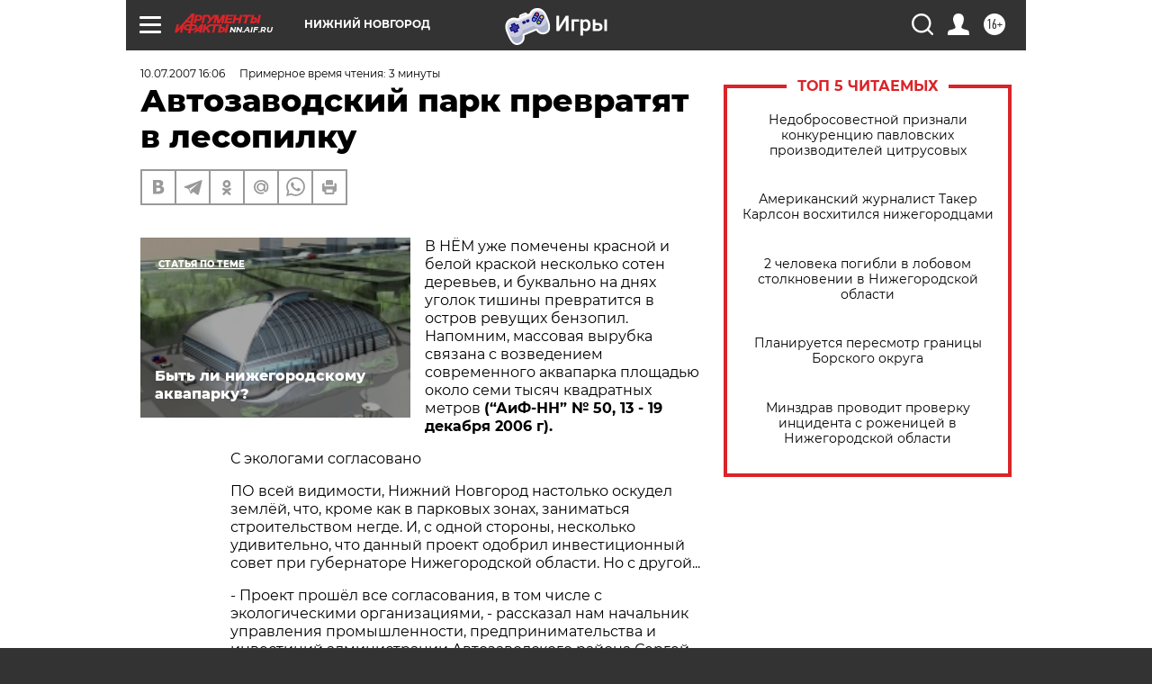

--- FILE ---
content_type: text/html
request_url: https://tns-counter.ru/nc01a**R%3Eundefined*aif_ru/ru/UTF-8/tmsec=aif_ru/406868022***
body_size: -71
content:
3EB37B3269704CD1X1768967377:3EB37B3269704CD1X1768967377

--- FILE ---
content_type: application/javascript
request_url: https://smi2.ru/counter/settings?payload=CIyLAhi1pLD1vTM6JGYzZDBiMTUwLWNlOTItNGY4Zi1hYTY1LWI1NjA0ODc4OGYwZA&cb=_callbacks____0mknhi61w
body_size: 1525
content:
_callbacks____0mknhi61w("[base64]");